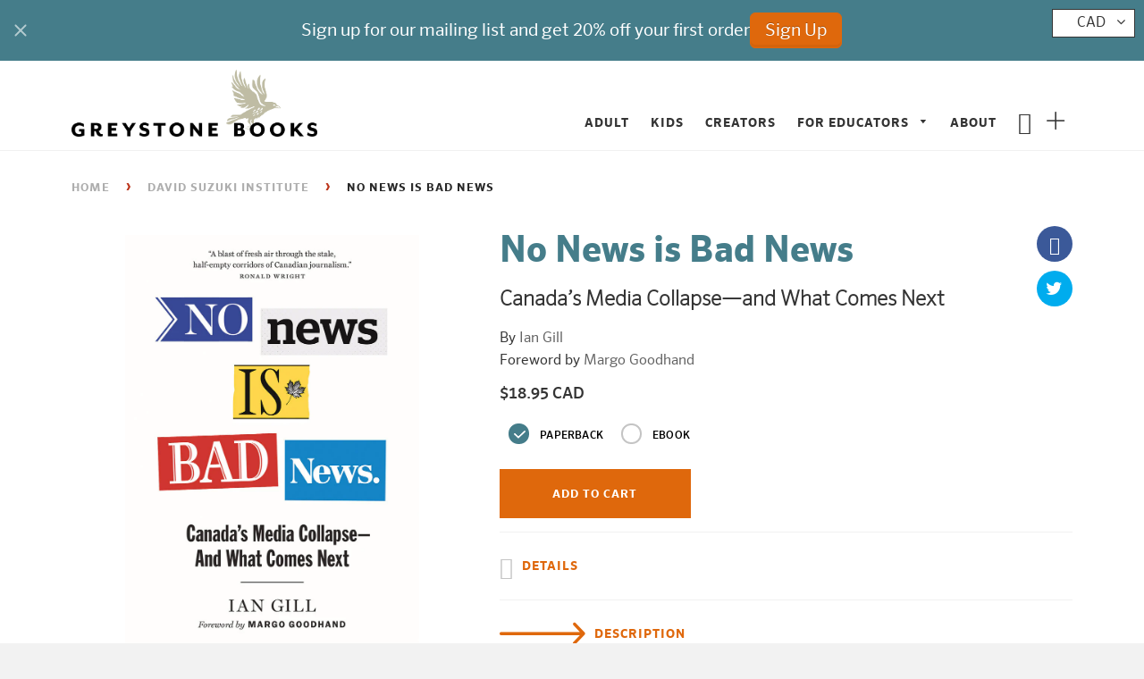

--- FILE ---
content_type: text/javascript; charset=utf-8
request_url: https://greystonebooks.com/products/no-news-is-bad-news.js
body_size: 823
content:
{"id":6739266753,"title":"No News is Bad News","handle":"no-news-is-bad-news","description":"\u003cp class=\"book_description\"\u003e\u003ci\u003e\"A blast of fresh air through the stale, half-empty corridors of Canadian journalism.\"\u003c\/i\u003e—–Ronald Wright\u003c\/p\u003e\n\u003cp class=\"book_description\"\u003e\u003cb\u003eAn urgent, necessary look at why Canada's media is dying—and how we can save it.\u003c\/b\u003e\u003c\/p\u003e\n\u003cp class=\"book_description\"\u003eCanada's media companies are melting faster than the polar ice caps, and in \u003ci\u003eNo News Is Bad News\u003c\/i\u003e, Ian Gill chronicles their decline in a biting, in-depth analysis. He travels to an international journalism festival in Italy, visits the \u003ci\u003eGuardian\u003c\/i\u003e in London, and speaks to editors, reporters, entrepreneurs, investors, non-profit leaders, and news consumers from around the world to find out what's gone wrong. Along the way he discovers that corporate concentration and clumsy adaptations to the digital age have left Canadians with a gaping hole in our public square. And yet, from the smoking ruins of Canada's news industry, Gill sees glimmers of hope, and brings them to life with sharp prose and trenchant insights.\u003c\/p\u003e","published_at":"2016-06-30T15:25:00-07:00","created_at":"2016-06-27T11:22:25-07:00","vendor":"Greystone Books Ltd.","type":"Book","tags":["Current Affairs \u0026 Politics","Ian Gill","Margo Goodhand"],"price":1895,"price_min":1895,"price_max":1895,"available":true,"price_varies":false,"compare_at_price":null,"compare_at_price_min":0,"compare_at_price_max":0,"compare_at_price_varies":false,"variants":[{"id":21278952129,"title":"Paperback \/ softback","option1":"Paperback \/ softback","option2":null,"option3":null,"sku":"9781771642682","requires_shipping":true,"taxable":true,"featured_image":{"id":13020090113,"product_id":6739266753,"position":1,"created_at":"2016-06-28T12:38:20-07:00","updated_at":"2016-06-28T12:38:20-07:00","alt":null,"width":788,"height":1125,"src":"https:\/\/cdn.shopify.com\/s\/files\/1\/1133\/5284\/products\/NoNews_RGB_150.jpg?v=1467142700","variant_ids":[21278952129,32241226957]},"available":true,"name":"No News is Bad News - Paperback \/ softback","public_title":"Paperback \/ softback","options":["Paperback \/ softback"],"price":1895,"weight":0,"compare_at_price":null,"inventory_quantity":-14,"inventory_management":null,"inventory_policy":"continue","barcode":"9781771642682","featured_media":{"alt":null,"id":77351288868,"position":1,"preview_image":{"aspect_ratio":0.7,"height":1125,"width":788,"src":"https:\/\/cdn.shopify.com\/s\/files\/1\/1133\/5284\/products\/NoNews_RGB_150.jpg?v=1467142700"}},"requires_selling_plan":false,"selling_plan_allocations":[]},{"id":32241226957,"title":"eBook","option1":"eBook","option2":null,"option3":null,"sku":"9781771642699","requires_shipping":false,"taxable":true,"featured_image":{"id":13020090113,"product_id":6739266753,"position":1,"created_at":"2016-06-28T12:38:20-07:00","updated_at":"2016-06-28T12:38:20-07:00","alt":null,"width":788,"height":1125,"src":"https:\/\/cdn.shopify.com\/s\/files\/1\/1133\/5284\/products\/NoNews_RGB_150.jpg?v=1467142700","variant_ids":[21278952129,32241226957]},"available":true,"name":"No News is Bad News - eBook","public_title":"eBook","options":["eBook"],"price":1895,"weight":0,"compare_at_price":null,"inventory_quantity":-1,"inventory_management":null,"inventory_policy":"continue","barcode":"9781771642699","featured_media":{"alt":null,"id":77351288868,"position":1,"preview_image":{"aspect_ratio":0.7,"height":1125,"width":788,"src":"https:\/\/cdn.shopify.com\/s\/files\/1\/1133\/5284\/products\/NoNews_RGB_150.jpg?v=1467142700"}},"requires_selling_plan":false,"selling_plan_allocations":[]}],"images":["\/\/cdn.shopify.com\/s\/files\/1\/1133\/5284\/products\/NoNews_RGB_150.jpg?v=1467142700"],"featured_image":"\/\/cdn.shopify.com\/s\/files\/1\/1133\/5284\/products\/NoNews_RGB_150.jpg?v=1467142700","options":[{"name":"Format","position":1,"values":["Paperback \/ softback","eBook"]}],"url":"\/products\/no-news-is-bad-news","media":[{"alt":null,"id":77351288868,"position":1,"preview_image":{"aspect_ratio":0.7,"height":1125,"width":788,"src":"https:\/\/cdn.shopify.com\/s\/files\/1\/1133\/5284\/products\/NoNews_RGB_150.jpg?v=1467142700"},"aspect_ratio":0.7,"height":1125,"media_type":"image","src":"https:\/\/cdn.shopify.com\/s\/files\/1\/1133\/5284\/products\/NoNews_RGB_150.jpg?v=1467142700","width":788}],"requires_selling_plan":false,"selling_plan_groups":[]}

--- FILE ---
content_type: text/javascript; charset=utf-8
request_url: https://greystonebooks.com/products/no-news-is-bad-news.js
body_size: 944
content:
{"id":6739266753,"title":"No News is Bad News","handle":"no-news-is-bad-news","description":"\u003cp class=\"book_description\"\u003e\u003ci\u003e\"A blast of fresh air through the stale, half-empty corridors of Canadian journalism.\"\u003c\/i\u003e—–Ronald Wright\u003c\/p\u003e\n\u003cp class=\"book_description\"\u003e\u003cb\u003eAn urgent, necessary look at why Canada's media is dying—and how we can save it.\u003c\/b\u003e\u003c\/p\u003e\n\u003cp class=\"book_description\"\u003eCanada's media companies are melting faster than the polar ice caps, and in \u003ci\u003eNo News Is Bad News\u003c\/i\u003e, Ian Gill chronicles their decline in a biting, in-depth analysis. He travels to an international journalism festival in Italy, visits the \u003ci\u003eGuardian\u003c\/i\u003e in London, and speaks to editors, reporters, entrepreneurs, investors, non-profit leaders, and news consumers from around the world to find out what's gone wrong. Along the way he discovers that corporate concentration and clumsy adaptations to the digital age have left Canadians with a gaping hole in our public square. And yet, from the smoking ruins of Canada's news industry, Gill sees glimmers of hope, and brings them to life with sharp prose and trenchant insights.\u003c\/p\u003e","published_at":"2016-06-30T15:25:00-07:00","created_at":"2016-06-27T11:22:25-07:00","vendor":"Greystone Books Ltd.","type":"Book","tags":["Current Affairs \u0026 Politics","Ian Gill","Margo Goodhand"],"price":1895,"price_min":1895,"price_max":1895,"available":true,"price_varies":false,"compare_at_price":null,"compare_at_price_min":0,"compare_at_price_max":0,"compare_at_price_varies":false,"variants":[{"id":21278952129,"title":"Paperback \/ softback","option1":"Paperback \/ softback","option2":null,"option3":null,"sku":"9781771642682","requires_shipping":true,"taxable":true,"featured_image":{"id":13020090113,"product_id":6739266753,"position":1,"created_at":"2016-06-28T12:38:20-07:00","updated_at":"2016-06-28T12:38:20-07:00","alt":null,"width":788,"height":1125,"src":"https:\/\/cdn.shopify.com\/s\/files\/1\/1133\/5284\/products\/NoNews_RGB_150.jpg?v=1467142700","variant_ids":[21278952129,32241226957]},"available":true,"name":"No News is Bad News - Paperback \/ softback","public_title":"Paperback \/ softback","options":["Paperback \/ softback"],"price":1895,"weight":0,"compare_at_price":null,"inventory_quantity":-14,"inventory_management":null,"inventory_policy":"continue","barcode":"9781771642682","featured_media":{"alt":null,"id":77351288868,"position":1,"preview_image":{"aspect_ratio":0.7,"height":1125,"width":788,"src":"https:\/\/cdn.shopify.com\/s\/files\/1\/1133\/5284\/products\/NoNews_RGB_150.jpg?v=1467142700"}},"requires_selling_plan":false,"selling_plan_allocations":[]},{"id":32241226957,"title":"eBook","option1":"eBook","option2":null,"option3":null,"sku":"9781771642699","requires_shipping":false,"taxable":true,"featured_image":{"id":13020090113,"product_id":6739266753,"position":1,"created_at":"2016-06-28T12:38:20-07:00","updated_at":"2016-06-28T12:38:20-07:00","alt":null,"width":788,"height":1125,"src":"https:\/\/cdn.shopify.com\/s\/files\/1\/1133\/5284\/products\/NoNews_RGB_150.jpg?v=1467142700","variant_ids":[21278952129,32241226957]},"available":true,"name":"No News is Bad News - eBook","public_title":"eBook","options":["eBook"],"price":1895,"weight":0,"compare_at_price":null,"inventory_quantity":-1,"inventory_management":null,"inventory_policy":"continue","barcode":"9781771642699","featured_media":{"alt":null,"id":77351288868,"position":1,"preview_image":{"aspect_ratio":0.7,"height":1125,"width":788,"src":"https:\/\/cdn.shopify.com\/s\/files\/1\/1133\/5284\/products\/NoNews_RGB_150.jpg?v=1467142700"}},"requires_selling_plan":false,"selling_plan_allocations":[]}],"images":["\/\/cdn.shopify.com\/s\/files\/1\/1133\/5284\/products\/NoNews_RGB_150.jpg?v=1467142700"],"featured_image":"\/\/cdn.shopify.com\/s\/files\/1\/1133\/5284\/products\/NoNews_RGB_150.jpg?v=1467142700","options":[{"name":"Format","position":1,"values":["Paperback \/ softback","eBook"]}],"url":"\/products\/no-news-is-bad-news","media":[{"alt":null,"id":77351288868,"position":1,"preview_image":{"aspect_ratio":0.7,"height":1125,"width":788,"src":"https:\/\/cdn.shopify.com\/s\/files\/1\/1133\/5284\/products\/NoNews_RGB_150.jpg?v=1467142700"},"aspect_ratio":0.7,"height":1125,"media_type":"image","src":"https:\/\/cdn.shopify.com\/s\/files\/1\/1133\/5284\/products\/NoNews_RGB_150.jpg?v=1467142700","width":788}],"requires_selling_plan":false,"selling_plan_groups":[]}